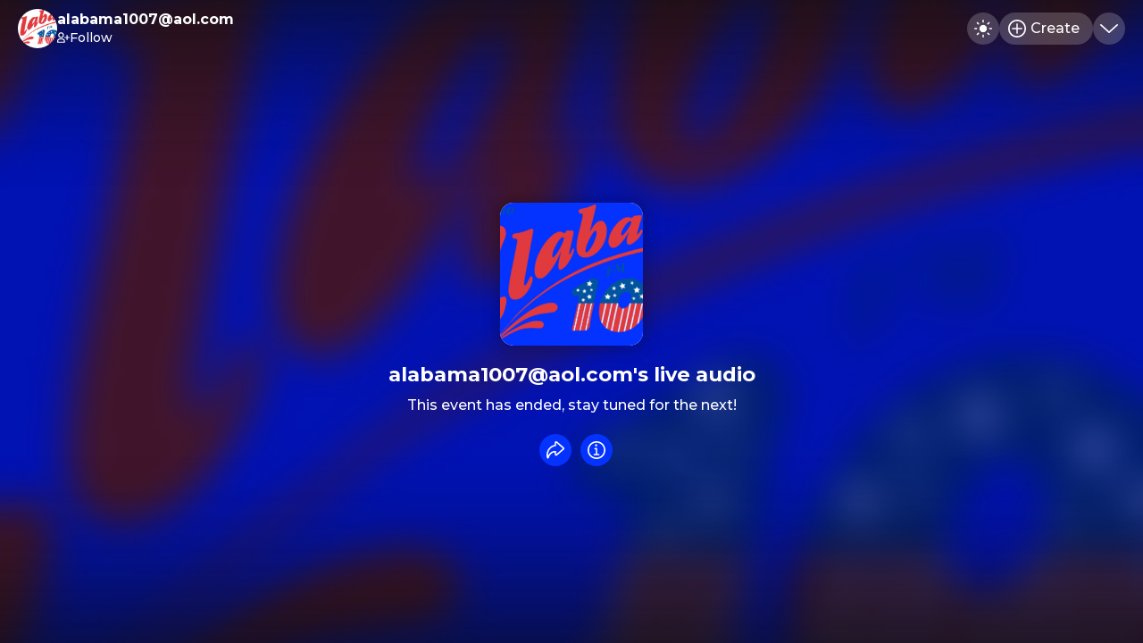

--- FILE ---
content_type: text/html
request_url: https://alabama1007-aol-com.mixlr.com/events/3190635
body_size: 698
content:
<!DOCTYPE html><html lang="en"><head><meta charset="utf-8"><meta name="viewport" content="width=device-width,initial-scale=1,viewport-fit=cover" data-react-helmet="true"><link rel="apple-touch-icon" sizes="180x180" href="/apple-touch-icon.png" data-react-helmet="true"><meta name="mobile-web-app-capable" content="yes"><meta name="apple-mobile-web-app-capable" content="yes"><meta name="apple-mobile-web-app-status-bar-style" content="black-translucent"><link rel="icon" type="image/png" sizes="32x32" href="/favicon-32x32.png" data-react-helmet="true"><link rel="icon" type="image/png" sizes="16x16" href="/favicon-16x16.png" data-react-helmet="true"><link rel="manifest" id="manifest-placeholder"><title>alabama1007@aol.com | alabama1007@aol.com's live audio</title><script defer="defer" src="/static/js/main.56f2c8dd.js"></script><link href="/static/css/main.32750fa9.css" rel="stylesheet"><meta name="generated" content="1768982377"><meta name="description" content="Hometown Classic Country Music, with a touch a Southern Gospel Wednesday night 4pm until Midnight and Sunday all day!
Mornings with Kala, 80-now, Morgan in Mid-day 50 - 80 with live request hour 1 - 2pm, the Good ride Home, You never know what you'll find

Live Trade'D'o with Buy , Sell, Trade, Give a Way 9am - 10am CST ." data-react-helmet="true"><meta property="og:title" content="alabama1007@aol.com | alabama1007@aol.com's live audio" data-react-helmet="true"><meta property="og:description" content="Hometown Classic Country Music, with a touch a Southern Gospel Wednesday night 4pm until Midnight and Sunday all day!
Mornings with Kala, 80-now, Morgan in Mid-day 50 - 80 with live request hour 1 - 2pm, the Good ride Home, You never know what you'll find

Live Trade'D'o with Buy , Sell, Trade, Give a Way 9am - 10am CST ." data-react-helmet="true"><meta property="og:image" content="https://imagecdn.mixlr.com/cdn-cgi/image/fit=cover,format=png,width=1200,height=630,quality=80,dpr=1,background=%230432ff/8af5cefc45b1219191da0c9619f0e774.png" data-react-helmet="true"><link rel="icon" type="image/png" sizes="16x16" href="https://imagecdn.mixlr.com/cdn-cgi/image/fit=cover,format=png,width=16,height=16,quality=80,dpr=1,background=%23ffffff/8af5cefc45b1219191da0c9619f0e774.png" data-react-helmet="true"><link rel="icon" type="image/png" sizes="32x32" href="https://imagecdn.mixlr.com/cdn-cgi/image/fit=cover,format=png,width=32,height=32,quality=80,dpr=1,background=%23ffffff/8af5cefc45b1219191da0c9619f0e774.png" data-react-helmet="true"><link rel="icon" type="image/png" sizes="180x180" href="https://imagecdn.mixlr.com/cdn-cgi/image/fit=cover,format=png,width=180,height=180,quality=80,dpr=1,background=%23ffffff/8af5cefc45b1219191da0c9619f0e774.png" data-react-helmet="true"><link rel="apple-touch-icon" type="image/png" sizes="180x180" href="https://imagecdn.mixlr.com/cdn-cgi/image/fit=cover,format=png,width=180,height=180,quality=80,dpr=1,background=%23ffffff/8af5cefc45b1219191da0c9619f0e774.png" data-react-helmet="true"></head><body><noscript>You need to enable JavaScript to run this app.</noscript><div id="root"></div></body></html>

--- FILE ---
content_type: text/html; charset=utf-8
request_url: https://www.google.com/recaptcha/api2/anchor?ar=1&k=6Lfzx9cUAAAAAMlM3OpOVmNM7kRej2mC53Uwn4A8&co=aHR0cHM6Ly9hbGFiYW1hMTAwNy1hb2wtY29tLm1peGxyLmNvbTo0NDM.&hl=en&v=PoyoqOPhxBO7pBk68S4YbpHZ&size=invisible&anchor-ms=20000&execute-ms=30000&cb=kqc3ayse0d3b
body_size: 48557
content:
<!DOCTYPE HTML><html dir="ltr" lang="en"><head><meta http-equiv="Content-Type" content="text/html; charset=UTF-8">
<meta http-equiv="X-UA-Compatible" content="IE=edge">
<title>reCAPTCHA</title>
<style type="text/css">
/* cyrillic-ext */
@font-face {
  font-family: 'Roboto';
  font-style: normal;
  font-weight: 400;
  font-stretch: 100%;
  src: url(//fonts.gstatic.com/s/roboto/v48/KFO7CnqEu92Fr1ME7kSn66aGLdTylUAMa3GUBHMdazTgWw.woff2) format('woff2');
  unicode-range: U+0460-052F, U+1C80-1C8A, U+20B4, U+2DE0-2DFF, U+A640-A69F, U+FE2E-FE2F;
}
/* cyrillic */
@font-face {
  font-family: 'Roboto';
  font-style: normal;
  font-weight: 400;
  font-stretch: 100%;
  src: url(//fonts.gstatic.com/s/roboto/v48/KFO7CnqEu92Fr1ME7kSn66aGLdTylUAMa3iUBHMdazTgWw.woff2) format('woff2');
  unicode-range: U+0301, U+0400-045F, U+0490-0491, U+04B0-04B1, U+2116;
}
/* greek-ext */
@font-face {
  font-family: 'Roboto';
  font-style: normal;
  font-weight: 400;
  font-stretch: 100%;
  src: url(//fonts.gstatic.com/s/roboto/v48/KFO7CnqEu92Fr1ME7kSn66aGLdTylUAMa3CUBHMdazTgWw.woff2) format('woff2');
  unicode-range: U+1F00-1FFF;
}
/* greek */
@font-face {
  font-family: 'Roboto';
  font-style: normal;
  font-weight: 400;
  font-stretch: 100%;
  src: url(//fonts.gstatic.com/s/roboto/v48/KFO7CnqEu92Fr1ME7kSn66aGLdTylUAMa3-UBHMdazTgWw.woff2) format('woff2');
  unicode-range: U+0370-0377, U+037A-037F, U+0384-038A, U+038C, U+038E-03A1, U+03A3-03FF;
}
/* math */
@font-face {
  font-family: 'Roboto';
  font-style: normal;
  font-weight: 400;
  font-stretch: 100%;
  src: url(//fonts.gstatic.com/s/roboto/v48/KFO7CnqEu92Fr1ME7kSn66aGLdTylUAMawCUBHMdazTgWw.woff2) format('woff2');
  unicode-range: U+0302-0303, U+0305, U+0307-0308, U+0310, U+0312, U+0315, U+031A, U+0326-0327, U+032C, U+032F-0330, U+0332-0333, U+0338, U+033A, U+0346, U+034D, U+0391-03A1, U+03A3-03A9, U+03B1-03C9, U+03D1, U+03D5-03D6, U+03F0-03F1, U+03F4-03F5, U+2016-2017, U+2034-2038, U+203C, U+2040, U+2043, U+2047, U+2050, U+2057, U+205F, U+2070-2071, U+2074-208E, U+2090-209C, U+20D0-20DC, U+20E1, U+20E5-20EF, U+2100-2112, U+2114-2115, U+2117-2121, U+2123-214F, U+2190, U+2192, U+2194-21AE, U+21B0-21E5, U+21F1-21F2, U+21F4-2211, U+2213-2214, U+2216-22FF, U+2308-230B, U+2310, U+2319, U+231C-2321, U+2336-237A, U+237C, U+2395, U+239B-23B7, U+23D0, U+23DC-23E1, U+2474-2475, U+25AF, U+25B3, U+25B7, U+25BD, U+25C1, U+25CA, U+25CC, U+25FB, U+266D-266F, U+27C0-27FF, U+2900-2AFF, U+2B0E-2B11, U+2B30-2B4C, U+2BFE, U+3030, U+FF5B, U+FF5D, U+1D400-1D7FF, U+1EE00-1EEFF;
}
/* symbols */
@font-face {
  font-family: 'Roboto';
  font-style: normal;
  font-weight: 400;
  font-stretch: 100%;
  src: url(//fonts.gstatic.com/s/roboto/v48/KFO7CnqEu92Fr1ME7kSn66aGLdTylUAMaxKUBHMdazTgWw.woff2) format('woff2');
  unicode-range: U+0001-000C, U+000E-001F, U+007F-009F, U+20DD-20E0, U+20E2-20E4, U+2150-218F, U+2190, U+2192, U+2194-2199, U+21AF, U+21E6-21F0, U+21F3, U+2218-2219, U+2299, U+22C4-22C6, U+2300-243F, U+2440-244A, U+2460-24FF, U+25A0-27BF, U+2800-28FF, U+2921-2922, U+2981, U+29BF, U+29EB, U+2B00-2BFF, U+4DC0-4DFF, U+FFF9-FFFB, U+10140-1018E, U+10190-1019C, U+101A0, U+101D0-101FD, U+102E0-102FB, U+10E60-10E7E, U+1D2C0-1D2D3, U+1D2E0-1D37F, U+1F000-1F0FF, U+1F100-1F1AD, U+1F1E6-1F1FF, U+1F30D-1F30F, U+1F315, U+1F31C, U+1F31E, U+1F320-1F32C, U+1F336, U+1F378, U+1F37D, U+1F382, U+1F393-1F39F, U+1F3A7-1F3A8, U+1F3AC-1F3AF, U+1F3C2, U+1F3C4-1F3C6, U+1F3CA-1F3CE, U+1F3D4-1F3E0, U+1F3ED, U+1F3F1-1F3F3, U+1F3F5-1F3F7, U+1F408, U+1F415, U+1F41F, U+1F426, U+1F43F, U+1F441-1F442, U+1F444, U+1F446-1F449, U+1F44C-1F44E, U+1F453, U+1F46A, U+1F47D, U+1F4A3, U+1F4B0, U+1F4B3, U+1F4B9, U+1F4BB, U+1F4BF, U+1F4C8-1F4CB, U+1F4D6, U+1F4DA, U+1F4DF, U+1F4E3-1F4E6, U+1F4EA-1F4ED, U+1F4F7, U+1F4F9-1F4FB, U+1F4FD-1F4FE, U+1F503, U+1F507-1F50B, U+1F50D, U+1F512-1F513, U+1F53E-1F54A, U+1F54F-1F5FA, U+1F610, U+1F650-1F67F, U+1F687, U+1F68D, U+1F691, U+1F694, U+1F698, U+1F6AD, U+1F6B2, U+1F6B9-1F6BA, U+1F6BC, U+1F6C6-1F6CF, U+1F6D3-1F6D7, U+1F6E0-1F6EA, U+1F6F0-1F6F3, U+1F6F7-1F6FC, U+1F700-1F7FF, U+1F800-1F80B, U+1F810-1F847, U+1F850-1F859, U+1F860-1F887, U+1F890-1F8AD, U+1F8B0-1F8BB, U+1F8C0-1F8C1, U+1F900-1F90B, U+1F93B, U+1F946, U+1F984, U+1F996, U+1F9E9, U+1FA00-1FA6F, U+1FA70-1FA7C, U+1FA80-1FA89, U+1FA8F-1FAC6, U+1FACE-1FADC, U+1FADF-1FAE9, U+1FAF0-1FAF8, U+1FB00-1FBFF;
}
/* vietnamese */
@font-face {
  font-family: 'Roboto';
  font-style: normal;
  font-weight: 400;
  font-stretch: 100%;
  src: url(//fonts.gstatic.com/s/roboto/v48/KFO7CnqEu92Fr1ME7kSn66aGLdTylUAMa3OUBHMdazTgWw.woff2) format('woff2');
  unicode-range: U+0102-0103, U+0110-0111, U+0128-0129, U+0168-0169, U+01A0-01A1, U+01AF-01B0, U+0300-0301, U+0303-0304, U+0308-0309, U+0323, U+0329, U+1EA0-1EF9, U+20AB;
}
/* latin-ext */
@font-face {
  font-family: 'Roboto';
  font-style: normal;
  font-weight: 400;
  font-stretch: 100%;
  src: url(//fonts.gstatic.com/s/roboto/v48/KFO7CnqEu92Fr1ME7kSn66aGLdTylUAMa3KUBHMdazTgWw.woff2) format('woff2');
  unicode-range: U+0100-02BA, U+02BD-02C5, U+02C7-02CC, U+02CE-02D7, U+02DD-02FF, U+0304, U+0308, U+0329, U+1D00-1DBF, U+1E00-1E9F, U+1EF2-1EFF, U+2020, U+20A0-20AB, U+20AD-20C0, U+2113, U+2C60-2C7F, U+A720-A7FF;
}
/* latin */
@font-face {
  font-family: 'Roboto';
  font-style: normal;
  font-weight: 400;
  font-stretch: 100%;
  src: url(//fonts.gstatic.com/s/roboto/v48/KFO7CnqEu92Fr1ME7kSn66aGLdTylUAMa3yUBHMdazQ.woff2) format('woff2');
  unicode-range: U+0000-00FF, U+0131, U+0152-0153, U+02BB-02BC, U+02C6, U+02DA, U+02DC, U+0304, U+0308, U+0329, U+2000-206F, U+20AC, U+2122, U+2191, U+2193, U+2212, U+2215, U+FEFF, U+FFFD;
}
/* cyrillic-ext */
@font-face {
  font-family: 'Roboto';
  font-style: normal;
  font-weight: 500;
  font-stretch: 100%;
  src: url(//fonts.gstatic.com/s/roboto/v48/KFO7CnqEu92Fr1ME7kSn66aGLdTylUAMa3GUBHMdazTgWw.woff2) format('woff2');
  unicode-range: U+0460-052F, U+1C80-1C8A, U+20B4, U+2DE0-2DFF, U+A640-A69F, U+FE2E-FE2F;
}
/* cyrillic */
@font-face {
  font-family: 'Roboto';
  font-style: normal;
  font-weight: 500;
  font-stretch: 100%;
  src: url(//fonts.gstatic.com/s/roboto/v48/KFO7CnqEu92Fr1ME7kSn66aGLdTylUAMa3iUBHMdazTgWw.woff2) format('woff2');
  unicode-range: U+0301, U+0400-045F, U+0490-0491, U+04B0-04B1, U+2116;
}
/* greek-ext */
@font-face {
  font-family: 'Roboto';
  font-style: normal;
  font-weight: 500;
  font-stretch: 100%;
  src: url(//fonts.gstatic.com/s/roboto/v48/KFO7CnqEu92Fr1ME7kSn66aGLdTylUAMa3CUBHMdazTgWw.woff2) format('woff2');
  unicode-range: U+1F00-1FFF;
}
/* greek */
@font-face {
  font-family: 'Roboto';
  font-style: normal;
  font-weight: 500;
  font-stretch: 100%;
  src: url(//fonts.gstatic.com/s/roboto/v48/KFO7CnqEu92Fr1ME7kSn66aGLdTylUAMa3-UBHMdazTgWw.woff2) format('woff2');
  unicode-range: U+0370-0377, U+037A-037F, U+0384-038A, U+038C, U+038E-03A1, U+03A3-03FF;
}
/* math */
@font-face {
  font-family: 'Roboto';
  font-style: normal;
  font-weight: 500;
  font-stretch: 100%;
  src: url(//fonts.gstatic.com/s/roboto/v48/KFO7CnqEu92Fr1ME7kSn66aGLdTylUAMawCUBHMdazTgWw.woff2) format('woff2');
  unicode-range: U+0302-0303, U+0305, U+0307-0308, U+0310, U+0312, U+0315, U+031A, U+0326-0327, U+032C, U+032F-0330, U+0332-0333, U+0338, U+033A, U+0346, U+034D, U+0391-03A1, U+03A3-03A9, U+03B1-03C9, U+03D1, U+03D5-03D6, U+03F0-03F1, U+03F4-03F5, U+2016-2017, U+2034-2038, U+203C, U+2040, U+2043, U+2047, U+2050, U+2057, U+205F, U+2070-2071, U+2074-208E, U+2090-209C, U+20D0-20DC, U+20E1, U+20E5-20EF, U+2100-2112, U+2114-2115, U+2117-2121, U+2123-214F, U+2190, U+2192, U+2194-21AE, U+21B0-21E5, U+21F1-21F2, U+21F4-2211, U+2213-2214, U+2216-22FF, U+2308-230B, U+2310, U+2319, U+231C-2321, U+2336-237A, U+237C, U+2395, U+239B-23B7, U+23D0, U+23DC-23E1, U+2474-2475, U+25AF, U+25B3, U+25B7, U+25BD, U+25C1, U+25CA, U+25CC, U+25FB, U+266D-266F, U+27C0-27FF, U+2900-2AFF, U+2B0E-2B11, U+2B30-2B4C, U+2BFE, U+3030, U+FF5B, U+FF5D, U+1D400-1D7FF, U+1EE00-1EEFF;
}
/* symbols */
@font-face {
  font-family: 'Roboto';
  font-style: normal;
  font-weight: 500;
  font-stretch: 100%;
  src: url(//fonts.gstatic.com/s/roboto/v48/KFO7CnqEu92Fr1ME7kSn66aGLdTylUAMaxKUBHMdazTgWw.woff2) format('woff2');
  unicode-range: U+0001-000C, U+000E-001F, U+007F-009F, U+20DD-20E0, U+20E2-20E4, U+2150-218F, U+2190, U+2192, U+2194-2199, U+21AF, U+21E6-21F0, U+21F3, U+2218-2219, U+2299, U+22C4-22C6, U+2300-243F, U+2440-244A, U+2460-24FF, U+25A0-27BF, U+2800-28FF, U+2921-2922, U+2981, U+29BF, U+29EB, U+2B00-2BFF, U+4DC0-4DFF, U+FFF9-FFFB, U+10140-1018E, U+10190-1019C, U+101A0, U+101D0-101FD, U+102E0-102FB, U+10E60-10E7E, U+1D2C0-1D2D3, U+1D2E0-1D37F, U+1F000-1F0FF, U+1F100-1F1AD, U+1F1E6-1F1FF, U+1F30D-1F30F, U+1F315, U+1F31C, U+1F31E, U+1F320-1F32C, U+1F336, U+1F378, U+1F37D, U+1F382, U+1F393-1F39F, U+1F3A7-1F3A8, U+1F3AC-1F3AF, U+1F3C2, U+1F3C4-1F3C6, U+1F3CA-1F3CE, U+1F3D4-1F3E0, U+1F3ED, U+1F3F1-1F3F3, U+1F3F5-1F3F7, U+1F408, U+1F415, U+1F41F, U+1F426, U+1F43F, U+1F441-1F442, U+1F444, U+1F446-1F449, U+1F44C-1F44E, U+1F453, U+1F46A, U+1F47D, U+1F4A3, U+1F4B0, U+1F4B3, U+1F4B9, U+1F4BB, U+1F4BF, U+1F4C8-1F4CB, U+1F4D6, U+1F4DA, U+1F4DF, U+1F4E3-1F4E6, U+1F4EA-1F4ED, U+1F4F7, U+1F4F9-1F4FB, U+1F4FD-1F4FE, U+1F503, U+1F507-1F50B, U+1F50D, U+1F512-1F513, U+1F53E-1F54A, U+1F54F-1F5FA, U+1F610, U+1F650-1F67F, U+1F687, U+1F68D, U+1F691, U+1F694, U+1F698, U+1F6AD, U+1F6B2, U+1F6B9-1F6BA, U+1F6BC, U+1F6C6-1F6CF, U+1F6D3-1F6D7, U+1F6E0-1F6EA, U+1F6F0-1F6F3, U+1F6F7-1F6FC, U+1F700-1F7FF, U+1F800-1F80B, U+1F810-1F847, U+1F850-1F859, U+1F860-1F887, U+1F890-1F8AD, U+1F8B0-1F8BB, U+1F8C0-1F8C1, U+1F900-1F90B, U+1F93B, U+1F946, U+1F984, U+1F996, U+1F9E9, U+1FA00-1FA6F, U+1FA70-1FA7C, U+1FA80-1FA89, U+1FA8F-1FAC6, U+1FACE-1FADC, U+1FADF-1FAE9, U+1FAF0-1FAF8, U+1FB00-1FBFF;
}
/* vietnamese */
@font-face {
  font-family: 'Roboto';
  font-style: normal;
  font-weight: 500;
  font-stretch: 100%;
  src: url(//fonts.gstatic.com/s/roboto/v48/KFO7CnqEu92Fr1ME7kSn66aGLdTylUAMa3OUBHMdazTgWw.woff2) format('woff2');
  unicode-range: U+0102-0103, U+0110-0111, U+0128-0129, U+0168-0169, U+01A0-01A1, U+01AF-01B0, U+0300-0301, U+0303-0304, U+0308-0309, U+0323, U+0329, U+1EA0-1EF9, U+20AB;
}
/* latin-ext */
@font-face {
  font-family: 'Roboto';
  font-style: normal;
  font-weight: 500;
  font-stretch: 100%;
  src: url(//fonts.gstatic.com/s/roboto/v48/KFO7CnqEu92Fr1ME7kSn66aGLdTylUAMa3KUBHMdazTgWw.woff2) format('woff2');
  unicode-range: U+0100-02BA, U+02BD-02C5, U+02C7-02CC, U+02CE-02D7, U+02DD-02FF, U+0304, U+0308, U+0329, U+1D00-1DBF, U+1E00-1E9F, U+1EF2-1EFF, U+2020, U+20A0-20AB, U+20AD-20C0, U+2113, U+2C60-2C7F, U+A720-A7FF;
}
/* latin */
@font-face {
  font-family: 'Roboto';
  font-style: normal;
  font-weight: 500;
  font-stretch: 100%;
  src: url(//fonts.gstatic.com/s/roboto/v48/KFO7CnqEu92Fr1ME7kSn66aGLdTylUAMa3yUBHMdazQ.woff2) format('woff2');
  unicode-range: U+0000-00FF, U+0131, U+0152-0153, U+02BB-02BC, U+02C6, U+02DA, U+02DC, U+0304, U+0308, U+0329, U+2000-206F, U+20AC, U+2122, U+2191, U+2193, U+2212, U+2215, U+FEFF, U+FFFD;
}
/* cyrillic-ext */
@font-face {
  font-family: 'Roboto';
  font-style: normal;
  font-weight: 900;
  font-stretch: 100%;
  src: url(//fonts.gstatic.com/s/roboto/v48/KFO7CnqEu92Fr1ME7kSn66aGLdTylUAMa3GUBHMdazTgWw.woff2) format('woff2');
  unicode-range: U+0460-052F, U+1C80-1C8A, U+20B4, U+2DE0-2DFF, U+A640-A69F, U+FE2E-FE2F;
}
/* cyrillic */
@font-face {
  font-family: 'Roboto';
  font-style: normal;
  font-weight: 900;
  font-stretch: 100%;
  src: url(//fonts.gstatic.com/s/roboto/v48/KFO7CnqEu92Fr1ME7kSn66aGLdTylUAMa3iUBHMdazTgWw.woff2) format('woff2');
  unicode-range: U+0301, U+0400-045F, U+0490-0491, U+04B0-04B1, U+2116;
}
/* greek-ext */
@font-face {
  font-family: 'Roboto';
  font-style: normal;
  font-weight: 900;
  font-stretch: 100%;
  src: url(//fonts.gstatic.com/s/roboto/v48/KFO7CnqEu92Fr1ME7kSn66aGLdTylUAMa3CUBHMdazTgWw.woff2) format('woff2');
  unicode-range: U+1F00-1FFF;
}
/* greek */
@font-face {
  font-family: 'Roboto';
  font-style: normal;
  font-weight: 900;
  font-stretch: 100%;
  src: url(//fonts.gstatic.com/s/roboto/v48/KFO7CnqEu92Fr1ME7kSn66aGLdTylUAMa3-UBHMdazTgWw.woff2) format('woff2');
  unicode-range: U+0370-0377, U+037A-037F, U+0384-038A, U+038C, U+038E-03A1, U+03A3-03FF;
}
/* math */
@font-face {
  font-family: 'Roboto';
  font-style: normal;
  font-weight: 900;
  font-stretch: 100%;
  src: url(//fonts.gstatic.com/s/roboto/v48/KFO7CnqEu92Fr1ME7kSn66aGLdTylUAMawCUBHMdazTgWw.woff2) format('woff2');
  unicode-range: U+0302-0303, U+0305, U+0307-0308, U+0310, U+0312, U+0315, U+031A, U+0326-0327, U+032C, U+032F-0330, U+0332-0333, U+0338, U+033A, U+0346, U+034D, U+0391-03A1, U+03A3-03A9, U+03B1-03C9, U+03D1, U+03D5-03D6, U+03F0-03F1, U+03F4-03F5, U+2016-2017, U+2034-2038, U+203C, U+2040, U+2043, U+2047, U+2050, U+2057, U+205F, U+2070-2071, U+2074-208E, U+2090-209C, U+20D0-20DC, U+20E1, U+20E5-20EF, U+2100-2112, U+2114-2115, U+2117-2121, U+2123-214F, U+2190, U+2192, U+2194-21AE, U+21B0-21E5, U+21F1-21F2, U+21F4-2211, U+2213-2214, U+2216-22FF, U+2308-230B, U+2310, U+2319, U+231C-2321, U+2336-237A, U+237C, U+2395, U+239B-23B7, U+23D0, U+23DC-23E1, U+2474-2475, U+25AF, U+25B3, U+25B7, U+25BD, U+25C1, U+25CA, U+25CC, U+25FB, U+266D-266F, U+27C0-27FF, U+2900-2AFF, U+2B0E-2B11, U+2B30-2B4C, U+2BFE, U+3030, U+FF5B, U+FF5D, U+1D400-1D7FF, U+1EE00-1EEFF;
}
/* symbols */
@font-face {
  font-family: 'Roboto';
  font-style: normal;
  font-weight: 900;
  font-stretch: 100%;
  src: url(//fonts.gstatic.com/s/roboto/v48/KFO7CnqEu92Fr1ME7kSn66aGLdTylUAMaxKUBHMdazTgWw.woff2) format('woff2');
  unicode-range: U+0001-000C, U+000E-001F, U+007F-009F, U+20DD-20E0, U+20E2-20E4, U+2150-218F, U+2190, U+2192, U+2194-2199, U+21AF, U+21E6-21F0, U+21F3, U+2218-2219, U+2299, U+22C4-22C6, U+2300-243F, U+2440-244A, U+2460-24FF, U+25A0-27BF, U+2800-28FF, U+2921-2922, U+2981, U+29BF, U+29EB, U+2B00-2BFF, U+4DC0-4DFF, U+FFF9-FFFB, U+10140-1018E, U+10190-1019C, U+101A0, U+101D0-101FD, U+102E0-102FB, U+10E60-10E7E, U+1D2C0-1D2D3, U+1D2E0-1D37F, U+1F000-1F0FF, U+1F100-1F1AD, U+1F1E6-1F1FF, U+1F30D-1F30F, U+1F315, U+1F31C, U+1F31E, U+1F320-1F32C, U+1F336, U+1F378, U+1F37D, U+1F382, U+1F393-1F39F, U+1F3A7-1F3A8, U+1F3AC-1F3AF, U+1F3C2, U+1F3C4-1F3C6, U+1F3CA-1F3CE, U+1F3D4-1F3E0, U+1F3ED, U+1F3F1-1F3F3, U+1F3F5-1F3F7, U+1F408, U+1F415, U+1F41F, U+1F426, U+1F43F, U+1F441-1F442, U+1F444, U+1F446-1F449, U+1F44C-1F44E, U+1F453, U+1F46A, U+1F47D, U+1F4A3, U+1F4B0, U+1F4B3, U+1F4B9, U+1F4BB, U+1F4BF, U+1F4C8-1F4CB, U+1F4D6, U+1F4DA, U+1F4DF, U+1F4E3-1F4E6, U+1F4EA-1F4ED, U+1F4F7, U+1F4F9-1F4FB, U+1F4FD-1F4FE, U+1F503, U+1F507-1F50B, U+1F50D, U+1F512-1F513, U+1F53E-1F54A, U+1F54F-1F5FA, U+1F610, U+1F650-1F67F, U+1F687, U+1F68D, U+1F691, U+1F694, U+1F698, U+1F6AD, U+1F6B2, U+1F6B9-1F6BA, U+1F6BC, U+1F6C6-1F6CF, U+1F6D3-1F6D7, U+1F6E0-1F6EA, U+1F6F0-1F6F3, U+1F6F7-1F6FC, U+1F700-1F7FF, U+1F800-1F80B, U+1F810-1F847, U+1F850-1F859, U+1F860-1F887, U+1F890-1F8AD, U+1F8B0-1F8BB, U+1F8C0-1F8C1, U+1F900-1F90B, U+1F93B, U+1F946, U+1F984, U+1F996, U+1F9E9, U+1FA00-1FA6F, U+1FA70-1FA7C, U+1FA80-1FA89, U+1FA8F-1FAC6, U+1FACE-1FADC, U+1FADF-1FAE9, U+1FAF0-1FAF8, U+1FB00-1FBFF;
}
/* vietnamese */
@font-face {
  font-family: 'Roboto';
  font-style: normal;
  font-weight: 900;
  font-stretch: 100%;
  src: url(//fonts.gstatic.com/s/roboto/v48/KFO7CnqEu92Fr1ME7kSn66aGLdTylUAMa3OUBHMdazTgWw.woff2) format('woff2');
  unicode-range: U+0102-0103, U+0110-0111, U+0128-0129, U+0168-0169, U+01A0-01A1, U+01AF-01B0, U+0300-0301, U+0303-0304, U+0308-0309, U+0323, U+0329, U+1EA0-1EF9, U+20AB;
}
/* latin-ext */
@font-face {
  font-family: 'Roboto';
  font-style: normal;
  font-weight: 900;
  font-stretch: 100%;
  src: url(//fonts.gstatic.com/s/roboto/v48/KFO7CnqEu92Fr1ME7kSn66aGLdTylUAMa3KUBHMdazTgWw.woff2) format('woff2');
  unicode-range: U+0100-02BA, U+02BD-02C5, U+02C7-02CC, U+02CE-02D7, U+02DD-02FF, U+0304, U+0308, U+0329, U+1D00-1DBF, U+1E00-1E9F, U+1EF2-1EFF, U+2020, U+20A0-20AB, U+20AD-20C0, U+2113, U+2C60-2C7F, U+A720-A7FF;
}
/* latin */
@font-face {
  font-family: 'Roboto';
  font-style: normal;
  font-weight: 900;
  font-stretch: 100%;
  src: url(//fonts.gstatic.com/s/roboto/v48/KFO7CnqEu92Fr1ME7kSn66aGLdTylUAMa3yUBHMdazQ.woff2) format('woff2');
  unicode-range: U+0000-00FF, U+0131, U+0152-0153, U+02BB-02BC, U+02C6, U+02DA, U+02DC, U+0304, U+0308, U+0329, U+2000-206F, U+20AC, U+2122, U+2191, U+2193, U+2212, U+2215, U+FEFF, U+FFFD;
}

</style>
<link rel="stylesheet" type="text/css" href="https://www.gstatic.com/recaptcha/releases/PoyoqOPhxBO7pBk68S4YbpHZ/styles__ltr.css">
<script nonce="QqU5KHP-Ey-Dmc0lNlc-Dw" type="text/javascript">window['__recaptcha_api'] = 'https://www.google.com/recaptcha/api2/';</script>
<script type="text/javascript" src="https://www.gstatic.com/recaptcha/releases/PoyoqOPhxBO7pBk68S4YbpHZ/recaptcha__en.js" nonce="QqU5KHP-Ey-Dmc0lNlc-Dw">
      
    </script></head>
<body><div id="rc-anchor-alert" class="rc-anchor-alert"></div>
<input type="hidden" id="recaptcha-token" value="[base64]">
<script type="text/javascript" nonce="QqU5KHP-Ey-Dmc0lNlc-Dw">
      recaptcha.anchor.Main.init("[\x22ainput\x22,[\x22bgdata\x22,\x22\x22,\[base64]/[base64]/[base64]/[base64]/[base64]/[base64]/KGcoTywyNTMsTy5PKSxVRyhPLEMpKTpnKE8sMjUzLEMpLE8pKSxsKSksTykpfSxieT1mdW5jdGlvbihDLE8sdSxsKXtmb3IobD0odT1SKEMpLDApO08+MDtPLS0pbD1sPDw4fFooQyk7ZyhDLHUsbCl9LFVHPWZ1bmN0aW9uKEMsTyl7Qy5pLmxlbmd0aD4xMDQ/[base64]/[base64]/[base64]/[base64]/[base64]/[base64]/[base64]\\u003d\x22,\[base64]\\u003d\\u003d\x22,\[base64]/DoMODw7hwwr5cFcOqR8KqKxrChcKGw5dRE8KUw5BawozCnibDkMO0PxjClG42bS7CoMO6bMK6w4cPw5bDrMONw5HCl8KNDcOZwpBrw5rCpDnCk8OawpPDmMK+wrxzwqxid21Bwo0RNsOmM8O/wrs9w6DCr8OKw6wDKyvCj8Otw6HCtA7Ds8K3B8Obw4TDp8Ouw4TDlsKTw67DjgwbO0kbEcOvYRfDnjDCnmEgQlA3UsOCw5XDssKDY8K+w40hE8KVK8KjwqAjwrEffMKBw6Ikwp7CrFE8QXMSwq/CrXzDssKqJXjCmcKUwqE5wp3Cgx/DjRE/[base64]/DhsOHX8K3SVgZLcOcAMO8w63DmD3DpsOQwqYlw7lvPEpsw73CsCQGbcOLwr0CwrbCkcKUKEsvw4jDiDJ9wr/DszJqL0rCt2/[base64]/NMOUCMOAb0DDlsOWOgRVw5kCKMKMV8KiEVVhGcO0wpfDrnxZwo0Lwo/CoFvDojDCpTA0VUbCv8KTwrHCjMKtRG7CssOSfyoZE0AVw5fDmsKKO8KEOx7Cm8OGPlBkdCojw5dJT8KywrXCt8Omwq9bcsOFOEA4wrTCjnkIJMKZwo3CqG8KdypKw7/DjsO0OcOow5zCvVVdHsKuS2TDm2DCjBEvw4ESPcOOAcOow7nCthLDgVcXFsKzwpBbRsOhw4rDkcK+wplDCk0DwpTCnsOGRVRvfgbCuSI3W8OwR8KqH3F4w4jDmAXDn8KIfcObasKoHMKMEsOMJ8OFwpZ/[base64]/wplGw79eJ8KGwr7CmMKIKDfCmcOJYn3CqsK3Hh7ChsK4wo/[base64]/wovClz3CrcKtw50QwpQKwoMpw4LCpCQ6PMO6ckh4JMKmw4UpFCZVw4DCpzvClGYTw5LDkhTCrhbCpxB5wqc3w7/DjllGdT3DrlLDgsKVw4sxwqBYWcKvwpfDgXXDicKOwrJVw5vDpcOdw4LCpn3DmMKLw7cyW8OKRwnClcOlw6xVTk9ew6gLacOxwqjCm1DDgMO6w6bCuhfCkcORd3/Dj2DCli7CnSxABsKRX8K3aMKiQsK5w7NOdMKaZGNCwqB4E8KOw77Dij8/M0pXTHQQw6DDlcK1w5EQeMOFLzksXyRnRMKLK31MCBRnMyZ6wqYWc8Obw4cgwoPCtcO7wp9QTghwEMKXw6h1woDDtcOAfsOQaMOTw6rCp8K/DEcEwrTCmcKCCcKLQcKcwp/CoMOEw5pfQV0uUMOZfy1cFHYHw7/CuMKdZmtCbEVlCsKPwqtiw5BMw5YUwqYJw5DCm2scMMOhw5koYcO5wrjDpgIZw5TDoU7CncK0MVrCjsOiYyY+w4VUw6tQw6FoYMKpXsOXK3vCr8OPLMK8dAQgdcKvwoIMw4R2EcOsS2sfwqPCvVQrCcK1JH3DhGzDi8Knw4/Cv1JvR8OKPsKNKC3Dh8OkDgrClMOtakfCucK4RmHDpcKiKynCvSHDoSjCnxvDq0/DpBE/wprCgcK8U8KVw4otwoFowpjCpcKHKntPDy5YwoLClcKHw5cdwq3ClGPCnUIdAkrCnMKgZRvDgcK/LW7DlcKnbXvDnwzDtMOoFgnCs1rDj8K1wr0tdMKSXAhhwqNOwpTCpsKHw4JzJQ04w6TDhcOeLcOTwrTDrsO1w6VawosVKj9iLB7Dm8KjdmXDosOXwqPCrl/CizTCjcKHJcKuw69WwpLCp2pzOS0gw4nChy/[base64]/CkMK3GytfaxPDlsOJOEHChEhpc8KjBMOHRFgQwpjDlsKbwpTDpzcYUcKnw6TCqMKpw4kyw7xqw4lxwp7DkcOkBcO9HMOBw6YYwowcBcKxJUoew4/CqR8aw7zCpxAtwqnCjnLCgU1Ww5rCtMO+w4d1MS7DnMOqw7saKcO1cMKKw6URM8OoCGgaK0DCuMOLAMOGBMONaC9BCsK8OMKKXRd/DCLDgsOSw7ZYR8O/eF8wKEwvwr/CpsODcm3DkQvDtizCmw/CoMKswq8aN8OSwrnCtzjChsOjb1PDoE08fw5rasK7aMKwdCHDpA96w5AABwzDjsK/w7HCo8K/JCcmw6fDskFuQCrDosKcwpPCqcKAw67DrsKQw6PDucOYwpsUS1TCtcK/GVAOIMK7w4Ygw5nDucOYwqHDlmbDlcO/[base64]/Dl3fCkUxjesKBwrMqVMOPwrYpwrvCmEzCuz4pw5bCgsK4w6rCusKJF8KQwr/CkcOjwrJ/PMKUfm4uwpDCq8OhwpnCpV8GLRInTMKXJH/CjcKWSgDDkMK2w7bDu8K/[base64]/dsO9woTDm3g7wpfCt2DCmMOEL2zDpMOoJcORWcKEw5vDu8KCJz8MwobDgRUoIsKJwrYscTvDgxYew49XHn1Pw7rCs3RbwrXDmMOeesKHwpvCqi/DjXh6w57DrHhhcj5WJmXDkW1DL8KPZRnDhcKjwrleaXJqwq8vw70cTHvDt8KCDWAXS0kmw5bDq8OUOHfCp2nDgT9EUcOJTsOsw4Mxwr3CucOww5fChMOow7kdN8KPwp9LGsKCw4PCqW/DjsO+wrvCnlhqw5XCh2jCmTrCjcOeXTjDrmRiw5/CgDMQw6rDksKNw57DvBnCp8O6w4lzw57Do3PCocO/Azogwp/DrDDDuMOsUcORfsOnGRHCrnlDXcK4VsOxKj7CuMOKw49bPGPDk1k0YcKyw7XDosKzRMO7NcOAKMKzw6fCj1bDuzTDm8KIdsKrwq56wofDgz5dcVLDgzjCol1RbghowrzDhwHDv8O0PmTDgsKfZMOGcMKyKzjCgMKKwpzCqsO0Lw/ClHrDuW4RwpzCksKMw5/Cv8KGwqJpYyvCmMKywqpRB8OWw73DpRzDocOqwrTDiExWb8Ovwo8bKcKcwoDCvFhLEV3Dlww8wr3DsMK2w44NeB3CjilWw7XCvW8pKkbDontDEMOJw7h+UsOebSdbw63CmMKQw6bDu8Oew7HDjljDt8OtwqXCt23DksO/w57Ch8K3w7QcPH3DnsKQw5PDoMOrBz0eKWDCjMODw7k8V8OFfcOYw5hxY8Onw7NTwpjDocObw4zDmMKSwrvCqFHDoAfCoX3DuMOYUMOKXcK3a8Kuwo/Dv8KZc3DCsGI0wo0kwrxGw7zCjcKGw7pVwpjCjiguK1F6wp9uw6TCryDCgkMgw6bCkF1iC1PDkW9BwqDCnBjDoMODG09jB8O7w4HCo8Kfw5oadMKmw5TCjHHCkTvDoUITwqFuT3Ynw4IvwoBew4EwPsOhNibDkcKDShTCn0bCnj/DlMOgYQ01w4jCusOPZzvDncOcZ8KTwrsdQsOZw6AuTXFmfFEDwo7CssOofcKhw7HDrsO8ZsOBw4hhBcOiJhDCjWDDgGvCrcK2wrTCvA4Qwq1dSsKsOcKvS8KAFsKYABDDo8O7w5UyKDvCsB4mw7DCphJRw498d39Lw5Atw6JHw7LCvsK/U8KyEh4Vw7V/NMKpwpnCvsODdH/Ckk1Nw70bw6PDkcOAWlDDkMO7VnrDtsKswqDCjMOBw6LClcKtD8OQJH/Dq8KXN8KRwqUUYj/[base64]/Dv8KqS8KAKsKFCVfCisOowpDDh2sqMQnCkMKXQ8O0wq8kTh7Dh1x/wrPDkhrCiCbDvMO6QcOUTHbDlx/[base64]/DhsKUPD3ClV/[base64]/DrcKhwpLDpsOAfFw+K8K3LmPCux1ow7HCscK1dsOWwpbDshTCsS/DoGfDsQvCtMOgw7XCpcKuw5kOwoHDiUjCl8K7IAUsw6YAwozDt8OhwqPCicOEwoxmwprDg8KZAmTChkrCrX14E8Ozf8KKFzslERjDtAIJwqYCwrzDrxY0wpAXw7tSB1fDnsKuwp/CncOsacOlVcOyQFvDon7CtlPChsKhcH/CkcK+LTBDwrnCm2jCmcKFwoLDhgrCoAkPwotuasOqYE0/wq4gEwDChsOlw49Ew40tWgLDuWBKwrkGwr/DoEvDkMKpw5JTBBLDixnCoMK+LMKJw6Uyw4kVIcOxw5nDmU3DqT7Dv8OSIMOuTHbDvjsLLsOfFSUyw6nCssO3CAHDn8KQwoNoYy/DqsK7w5/[base64]/Ch8K8BHHCpcKBCcO8w73DoyDDo8Kvw6/DoFFUwpRcwqfCqMOJw67CmEUIbizDkVvDp8KbEsKgOhdhJQRwWMK0wo1zwpXCgGATw6dzwoZrHFphw7AME1zDglTDmh1Gwo5Uw6HChcKudcKnCzkZwr3CkMOzHR5ZwqUMw7V/[base64]/TMOWNgDCo0cyWXHDjsOVHMKvw6sldmrClA0UbMKYw5LCrsObwqjCiMKVw73Ds8KubDLDocOQb8Kaw7XCkENpVMOGw6XCnMK4wobCkUTCh8K0FSlKf8OjFMK9SBFtZcOAEgHClMK+FwEbwqEjJVc8wq/CuMOLw6bDgsO7WQltwpcnwpAFw7rDsy5ywp4hwp/CgsOpQMK0w5bCigXCn8K3F0ADesKWwozCgUBGOhHDklfCrj0XwpHCh8K6WgnCpEQJAsOrwpDDjmTDtcOnwrRBwoxuLk4OJGVQw5PCscK4wrFDLU/DoQTDlsOtw6zDlHLDi8O2JADDhMK3O8KFVMK0wqLClA3Cv8KKwp/[base64]/DoMKHwoEVw5DCv8KXRcKcw7HDpMOMPsOsS8KRw54OwrTDhj4VElrClzITMDLDr8KywonDsMO4woDCucOjworCvnVuw7XDq8KZw77CtB1xK8OEWhMKZRfDqh7DoW/Cp8KSfMObbUYLMMO/wppXX8KtcMOzwpoOQsKTw4bDqMKnwoYFR28HInw9wqbDvQwfOMKrckvClMKXbH7DsgTDgcOAw7k/w7nDqcO4wpUTKsK3w78Lw43DpmDCjcKGwpEVYMKYPjrDhcKWUVgbw7oWYV7ClcKew6bDqcKPwpsaesO7OwMUwroHwopJwoXDh34AbsOlw7jDm8K8w73CpcKrw5LDmwENw7nCvsO+w7piO8KCwop7w7LCtnrChMK0wrXCpGYBw41owo/ChyXDqsKMwqVUeMObwprDmsO8KAfCtzccwrzCukwAbcKbwqxFX0fDi8OCBF7CmsKlTsK1JMKVBcK8CinCp8K6w53DjMKWw5jChnNaw5R3wo5qwp8dEsK3wpMJeX/CtMOGd1DCpxwvPxk/V1XDisKIw5nCoMOgwp7Chm/[base64]/Ck294w7Ilw67DlsK1bl5vwp7Cl3Y4JwEOw4DDocKDb8Osw5fDosOwwpHCr8Kjwr0dwoRGKTJISsO0wq3DoAo1wp/DqcKFesKCw7nDhMKWwoTDlcO4wqDDicK4wqTCl0vCjGPCqcOPwqR5f8OTw4IPL3TDvTgEND3Dq8OGFsK2aMOJw5rDo2xHKMOuNDXDpMOpQ8Knw7NTwoshwrBfZ8Oaw5t/X8KaWxdMw6oOw6DDvjrDp20bB0LCu07DmQhLw48xwqnClnkaw5bDvMKcwqAvL3TDpmfDg8OxKUHDuMOawoYzEcOrwrbDgA49w5A0wpvDkMOSw7Yuw4lReWrCmi0rw6xCwrDDiMO1XmbCikMqPWHCj8Ovwp0gw5vClgDCnsOHwrfCncKjAXcswqJow7g/E8OCdsK1w7bCjMOIwpfCkMOmw40ocGrCtFhWBFFdwqNcDcKGw7d7woFCwonDlMKtbMOhLGzCnGbDphLCrMO7TQYIwpTChMOrVFrDlEcbw7DClMKpw73Dtns7wpQaWUXCi8OnwqVdwoE2wqpiwq7CpR/DoMOPUgvDnm8IIzHDi8OGw5LCh8KASFJ+w5/[base64]/QsK3worCiw9Fwrs/a2hnwrlPwqB+IcKJcsOww6LCisObw6hqw5vCnMOQwoLDscOcbgbDshnDvi0zbWp3BUHDpMOYfsKFXMKpDMO6EcOkZ8O8G8Osw5HDgQcWRsKGTloGw7jDhC/CjMOrwpLCvzHDuCUow4wiwpfDoEkfwr7CtcK5wq7DjnrDnm3CqRHCmFQ/w4fCl0xVF8KAQy/DrMOQB8Kqw5TCizMPCsKJEHvCj1fClSo+w69Ow6zCpCTDgw3DulXCnWx9Z8OCE8KvKcOJYHrDksOXwrdcw5jDicOFwqzCvcOxwrfCgcOqwqnDuMOyw4cKMX12SEDCr8KeEm1bwoMnw5MJwpzCmiHCtcOiJFjCsA/[base64]/DngM6aMKbw6UAwrDCqcKrWsKHETbCrmfCim7DqWIyw7JmwpTDjBZ4eMORLsKtW8KLw4RqZHtVE0DDhsOFbzkkwq3CuAfDpDvCosKNY8O9w5NwwrdlwoB4w67DkD7Crj9YXQAaHXPCjBjDnh/DrSdPHsONwq5uw6bDkHzDkcKWwr/DjsOuYU/Dv8Odwoc9w67CrcK8wrEtV8KqRsKywobCmMOvwrJBw6oDKsKbwrLCh8KYIMK9w7QvPsKEwpE2aRnDtC7Dj8OjdsKmM8OOw6/DnAYUB8OQZ8Ozwq1ow4VVw6UTw6xGLsOLWlHCmUNDw4oHFmNKUkzClcKxwoIcRcOgw7jCocO0w6lfVRkLMcOEw453w55BOTIXHUfCmsKEOXfDqsOkw4EGBirDrcKDwqzCuTPDrATDh8OYT0/DrA4GDxXDp8Ozw5jDlsK0Q8OkTFlaw6R7w6fCksOAwrDCojUMJmdOAk5Tw61xw5Eow6wFAcKBwpNpwqUbwq/CmcOdFMKXDik8dR3DiMOvw6sbEsKRwoA/RcKSwpN9AMOXKsKOdcORLsKDwr3ChQbDnsKXVkVJY8KJw6xFwqLDtWx6RcOPwpAPOlnCoxgnIjgXRGDDn8Kxwr/Cg0PCtcOGw6ZEw6pfwrsWE8KMw6wEwphEw5fDvmMFFcOvw5xHw4wMw6zDsX9tGSXCrsKpRnZIw43Cr8ORwp3CsXLDq8OCGWEEJWwtwro6w4bDpArDjVBiwrJkVHzCmMKZUMOoecK8wrnDqcKOwpvChwjDnCQ5w5TDmcKbwod0ZMKTGHnCr8Ofew/Cpjdyw5YJwqUWCFDCs2txwrnCuMKwwqJow7cKwrbDsmdBZ8OJwoYMwpYDwqIiWnHDlx3CpXpGw73CucOxw5TDoHQcwoRdOgPClBbDisKEI8Ohwp3DmQLCssOqwoxzwoEPwo9NLmrCo1kPDMOQwocseUrDnsKewrF4w78AGcKwMMKBGQlDwoYRw7xDw44Zw5tcw6I/[base64]/D00QHMOIXcK8w480PAvDqTPCj2jDvcO7w6fCiiJdw5vDsm/CtETCksKvCcK4dcKQwo3Dk8OJfcK4w5jCuMKZJcK7w61pwrpsG8KDE8OSUcOQwpR3UVnCkMKqw5HDsEULC2bCncKoScOGwr8mIsKAw4jCs8KhwobDqcOdw7nClyXDuMO/Z8KyfsKGdMOCw70UMsOxwos8w5x2w6Ita2PDsMKDY8OlUAnDoMOTwqXCg39pw78qAH4SwqnDiDDCuMK9w4gSwpRMPFDCicOOScKgeQ0sN8Oyw4fDjmDDnmLCgMKDbcKUw6xhw47CkBc3w7wywrnDv8O1dhg7w50QXcKkCMObBzRZw4zDhcOxbwxpwp/CvG0uw7dqLcKUwrYUwpJIw4M1KMK/w7gVw6ktTAkiQMOGwpQtwrrCqG4TREPDpydwwoTDj8Oqw6I2wqzCpH94U8OsZcKYVg4ewqU0w5vDtsOvK8OYw5QQw5kkI8Kew4AbbS1lIMKoBMK4w4rDj8OCBsOYZmHDvnhZJjwqcGBwwq/Co8OETMKpGcOYwoXDmhTDmCzCiwBiwo1Xw4TDnXE7ExtPUMOacEY8w7rCjQDCusKhw7oJwpXCv8OHwpLClcK8wqkIwr/ChmhCw5nCr8Ksw5XChMOXw4rCqCEFwq0twpbDsMODw4zDkXvDjMKDw71qBzE/KX7DrX1vbA7DujvDmBMBV8KtwqvDoE7Cq0cAHMKcw54JKMK5GAjCnMKIwrh/CcOaJCjCgcOIwqXCksOowpzDjATCrHRFFwssw6jDrsOSGsKXMk1dMsOvw4t/w4TDrcOswqTDrsKAwqnClsKONnXCqnQlw6phw7TDmMKMYDTCrQ1swrc1w6bDvMOGw5jCoXwiwq/CoT4+w6ReJ17CisKHwrrCjMOyJA9MS0ZmwoTCpsK3G3LDvRdTw4vCuURGwqjCpsOvTRXDmjPDtCDCpTjCmsO3WcORwppdNsKHbsKow7oWRcO/[base64]/DjQLCuHNGwr1PAjF6w6RKw4HDmMKaGUnCsFrCv8OkXRjChSnDmsOgwrd/wpDDs8OyC3jDgGMMHSjDg8Ocwr/Dv8O0wp0DVcOqOMKQwoBnIjUyfsOBwpsjw4RyLlclQBZTZMOfw4sIID82UivClcOmFMK/wpLDnGbCvcK3bDbDrgnCkigEa8Ojw4pQw4TCscKuw598w7hMwrcSL3cXFUk2aEnCnMKwRMKreBRlFsOqwo1iSsORwrY/YcKgN39RwqVWVsO3wo3CicOZej1Bw4lrw5HCizrCg8KOw7hwDDHCm8Kgw7DCiQhkA8K1wo3DlEfCkMKtwoo9woppZ1DDucKZw7rDl1LCoMODfcO3Gi5fwojCumIFQAVFw5Jjw5PCicO3wr7DrcOiwrXDtWvCn8Kzw6Mhw4Iow6tEBsO7wrTCmB/Csx/[base64]/CrMOtw64pwq43w6N8wq19wpMiU2HDvisARArCgsKAw6twM8O9woNVw7LCtyfDpil5w67Dq8ORwrkTw6EgDMOqwqM7VkVyTcKCegLDgD3Ct8O3woR/[base64]/K8KCQl1Rwr/Cj8KydsO7YsK0Pm0mwrDDqSg1DiAJwprCoSTDuMKCw4bDu1rCmMOAf2TCmcKiDsKlwoLCu1FFa8K5LMKbUsOiEsOpw5rCgE3CtMKsRX0DwrZ2WMOWL2NAD8OsMsKmw6LDicKzw6fCpsOOMcKoQy5Xw5/CpsKpwqk/wrjDpV3DkcO8wqXCpn3Dkz7Drlcmw5XCtlNow7vCiRLDh0JhwrPDoE/[base64]/DmsOlVMKZw53CmsOhwqd0GgXDrsKJSsKmw7NpJMObwogKwrfCgcKjZMKfw4ISwq82eMOWWGXCgcOQwo1jw7zCpMKQw7fDucO/NQjCncKQYAjCqnXCumnCkcK/[base64]/[base64]/DmAbCoMKlccOSUHHDmxzDvUjCqi3DncORYzo2wq9Dw6jCvsKsw4TDgXDCv8Oaw4XCkcKueSzDpiTDn8OOfcKJLsOuBcKzJcKIwrHDscOXw7IYT0fCvHjCqcOHVsORwpXChMOhRkI7BsK/w4MdYF4CwrxNWSPDgsOvZsK0wpQXd8Kpw6EYw4vDlsKTw6HDicOww6TCtsKEaUXCpSADwp7DhwTCu1nCr8KmG8Ogw5x+ZMKCw41vfcOdw7sud34Uwo1rwqbCj8K/w5jDvsObQQlxU8Ohw7zCtmXCisOBGsK4wqrDtsOYw5HCqjrDmsOAwpNLAcOhG3gjYMOlaHnDvEd8ccOiKsKFwpJCJcO2wqXCkRcjAlYDwpIBwpHDkMKTwrfCgcKnDyEYVcKCw5AuwpnChHs4ZcOHwrTDqsO/[base64]/w6N3wofChMKjVWoDHMKjDcOPN0gFwqvDuMO5NcOqdhcVw6vCqz/CmE1dAcKAcTNTwrLCqMKpw4PDn25bwp4NwqbDnXbCqR3Cr8KIwq7CvxtkYsKCwrzCiSzChxITw4dAwqbDncOIDiVLw64GwrbDrMOqw7RmAjfDp8OtAMO9K8KpAUo8Qy4+NMOGw5I/[base64]/w57DvsO4woxVw7fDqSpjwq7CuxHCqznDusOUw4IkdSTCrMK4w7fCqj3Dl8KLCcO3wpYQIsOmGULCv8KIwqHDn0PDnhlSwp9lTHA8cxAowokHwpXCnVNTEcKbw7p0bcKSw5PCkcO5wpTDjAFowow1w60Cw5NLUALDtQA8A8KQwrjDqA3CihtGAm/ChsOlGMOmw6bDgzLCjFxOw549wrjCmjvDlCTCnMOEOsOlwpd3ClzCjsOwOcKeacOMecOjS8O4O8Onw63Dr39Hw5AXUBEjwoJ/w4wEEnl1B8KRA8OJw47DosKeB3jCkDhjUD/[base64]/XlMcw6hAa8K7cMK2w4dOPMOWXg7Cv0tcECDDlcOGIcKxVlg7QBrDvMOzEhvCqFbCrlPDjkobwqXDi8OpcsOUw5DDv8KywrTDh1YqwoTClXfDnHPCsi1dwoc7w6rCu8KEwqvDg8OFY8K7w5/DlcO/[base64]/J316K8KmW8OZYsOOasO8FhFRCjNEwoYfecKqUMKNccOQwrvDncKuw5kQwr7Dujxsw4Aqw7nCnsKFasKrD1kawqDCmx4MV2RuRCQQw6tBSsOpw6PDvR/DqwrCol0VcsOnA8KJwrrDi8OsdQPCk8KTXXjCnsKAMcOhNQ0bEcORwojDj8KTwrTCr3/DrcKLT8KywrnDlcOsf8KqI8KEw5NODV0Qw63Cin/CoMOUcFPDklfDqFYRw53CrhV2IMKjwrjCtHrDpzJWw4E3wo/[base64]/CkUVoJMKgacOewpttAzPCrxMqw4EGNcOEwrFRG2HDicOpwp49bl00wqnDgkk2CF4Ewr54DsKeW8ONP0VhRcOsBR7Dh2/CgzopWCh+V8Oqw5LDr1VPw4QBLHEGwptofEfCqiHCicOuSQIHTsKeXsOYw5whw7XCm8OxaUZfw67CukJYwoULCcObVi5jcxADT8Kewp/DmsOkwozCrcOnw4tTwrtfSjvDn8KdZRbClj5cwp1dWMKrwo3CvMKlw7TDj8O0w6oMwpsaw7bDiMK4CMKjwoTCq01LSD7CnMODw6JKw7sAwoQQwoHCvgESYyobJWdMSsOcOcOITMKEw5vCsMKUWcKGw7NZwoZlw6Jraj/[base64]/AA/DrlzDgVl8Fg83MsOqL8K9w5bCjz4LHzHDgcKJw6fDhC/[base64]/[base64]/[base64]/CkcKJwqcVScKjwojCn8OzETPDnADDqQDDgEgpVG3DhcOJwqF5OG7DrX5ZE24OwqNow4XCqTVTS8OFw7l2WMKDYXwHw6ImdsK9w6IGwpd4BmVmZsKqwrxNWEvDqMKwJMKkw71nL8O5woMCXm3Dl3vCswjDtxbDv2daw4QDasO7wr4ww6wFalvCkcO7E8KSw5vCjF/DgiYhwq3DiEvCow3CisO2wrXDsxooIC7Du8KSw6BNwrd8UcKUH1nDocKbw7XDjjU0LE/CgMOew5B7MGbCj8Ojw7p/w7LDmcKNXX4hHcOgw7Zwwq/DlcKkJ8KMwqXCv8KUw4teW1txwpDCvwLCisKUwobDvsKgLMOMwofDrRNaw5DDsHMkwpHDjkQRwoRewojDiHQewokVw7vDlcONWzfDg0DCow/DtV4kw7jDh0/DpxrDt1/CkcKYw6PCmHUeWcOEwojDoClKwrPDhgPCrCzDtMKpbMKOYXTCv8O7w6vDrUDDshwvwoV2wrvDqMOrB8KPR8KIasOAwq5Fw6Jqwodmwq84w5rCl3fDn8K6wqbDjsKZw57Dk8OSw7VTYAnDpGNtw5I6McOUwpA4UsO3QBhYwp8zwqd2woHDpVPDgk/DpnPDoHc4RgZVG8KueDbCv8O6wqZwAMKFGsOqw7jCl2TChcO0fMOdw7oNwroSE1AAw6UPwokjIMKzSsOnTFZHwpzDusOywoLCqsOhN8Oaw4PCisOqZsK/LV3DnhbCoRzDuHrCrcOBw7nDoMKIw5DCqSUdHwAlI8KZwrPDtlZPwpNWOFTDgAvDkcOEwoHCtkbDi2rCv8Kpw5XDvMKJwozDuzUvDMK7QMOoQD3DminCv1LDlMOXHzLDqQ9Sw75qw5/CuMKpEVBQwoFkw6vCnHvDuH7DkivDi8OqdQHCq2oQOnwpw69/wobCjcOxdS1Yw50aUFchOVAQAj3Du8KnwrPDrHHDqFF6FhFdw7fDm2rDs1/DnMK3GGrDucKXYwfChsK0OAspJBpRVVJMNFbDvxlLwp9nwq4RNsK5AsODworDn09KasOxbF7CnMKmwqXCmcOzwrPDv8O2w6rDtATDgMK8N8Kbwo1Vw4bCgU3Ds2fDvHYiw5VRU8OVM2jDj8K/w59jZcKJIB7CoD8Qw5bDu8OgcsOywoliBcK5w6dBWMKdw6k8BsOaJMOdXnt0w5fDj33Dn8O0KMOww6jCssKqwq5Tw6/[base64]/[base64]/DsyZTMMKrSsKyRHHCt0vDncKdA8KZwpXDp8ObRcKEdcK2ZSUTw7wtwp3CiD0TdMOcwrF2wqDCnsKRVQzCksOTw7NdBXvDngsHwqnDp3/Du8OWHcOBXcOvdsOdBDfDg28pEMK1SMOuwrTDjkpyb8OwwrJtRRrDpMOjw5HDrsOjFU51wrLCh0nDpDsBw5E2w7tlwrDCuBMVwp0GwqRMwqfCsMKCwqh/GSpfI38CX3rCtUjCq8OUwrR5w7YWDcOow4dxZjFZw4U0w7fDn8KtwoNVH2TDksK/D8OGZsKDw6DCn8OxIkbDqRAdNMKCe8OiwozCvkpwIj4UGsOORsKvK8OYwph0wofCjMKQCHnCmMOUwqBXwqRIw4fCik1Lw701dFgBwpjClFJ2f2cGw7nDm30/XmTCpMOTSB7Dt8OUwo8Zw5ZJdsOacSVhRsOlGVVTw59nw74Cw67Dk8O2wr4vLTl2w7d4ccOuwqHCkktMfzZ3w5o3J3TCjsKUwqVYwoRdwonDocKSw780w5Bhw4fDtcKKw5nChRbDtcO+TXJjRG4ywoN8wps1eMORw47CkQZdG0/DusKxw6gawrR0YsKuwrhNVljCpi4KwqkswpbCmw/[base64]/[base64]/wrLDiDhVw7owKsKawqTDjifCuwl2FcOkw7k/GFIFPcOWEsOGGG/Dq1bDmjk5w5DCmlN/[base64]/[base64]/NU5ZByvDl3shRsO1wodKwqDCgkHCh8OzwpFhTMKMRmBscEgIw7rCv8OXUMOpw6fDuhVtT0bCpWEvwrtOw4vDllEbFE5OwqzCqzovQ3c9S8OfR8OlwpMZw4PDnFfDvmBjw4nDqw0vw6PCogk2CcO3woYBw77DpcOjwp/CpMKqL8Kpw5HDlVZcw6wJw5A/G8KNH8K2wqYbdsOLwopowpw8fMOsw5V7KmrDn8KNwqI8w4RhH8O8AcKLwofCtsOTGk9fLHzCvCDCljjDmcK2WcO7wrXCvsOeGBQkHBXCsl4JD2Z1M8KGw50Swp8RcEcdE8OdwocXecOzwqh0QMOUw64Mw5/[base64]/DjxrCoMO9LmwVw5TDncK+cQdIwpPChsOKwoMswpXDhsKFw4rDo3g5bA3CqlQIwonDv8KhQjDClsKNeMKRMcKgwpfDkDdowpDCtXooNWvDq8OpM0IKchxRwqgCw5t0DcOVUcOjUXg1A1TCq8OVJ01ww5IHw4w3GsOfYQA5wq3Di38Sw4PCmSF/[base64]/Dh8KQw61LWmjCh8Osw4LDmMOswrvCnwcHw7d/w6/DnAvDtMO5YnNNemwbwrlpf8K3w7BcVVrDlsK4wp7DukEjBsKMJsKOw7s8w4NqBsKLJx7DiDMiTsOOw5R+wqIdWWRhwpwTMVTCoi7ChMOCw5tNCsKKdEbDgMOzw43CpibDrcOxw4DCl8OQRsOxfUrCpMK5wqXDkzIvXE/DpEXDlyTDpsKYclx3UcK1I8OWM1UHDCx3w4JEYS3CnmppHCNvPsKAYw7DisOGwpvDv3c7CsKJFCLCswHCg8KCCUQCwq1RMiLCvXoSwqjDmk3Dj8OTUCnClcKew58CDcKsWMOSOjHChiEBw5/DnDjCj8K4w7/DqMKIPwNDwqVQwrQXNMKGXcKnwqjDv2NDw4bCtBNhw6HChF/DuW9+wotcYMKMe8KgwqljJhPDvW0RMsKUXnHChsKSwpZYwrFMw6omwo/[base64]/[base64]/[base64]/DkF9mQH/[base64]/w5/DlsK8MgTCosOvbMOhwoXDqjfDlcK6U8KuMUl9aiE7FMOeworCuk/CocOLDcOkw4rCmxrDiMOfwpQ7woIxw48ZIcKJBSzDssKNw7LCgcOYw705w7chfgbCqX8TS8OJw7bDrUPDg8OcKsOvaMKPw7dZw6PDgyTDq1hBVcO2QMOfAVZRHsK+XcOewoVdFsO5QlrDpsOHw4nDnMKybWfDhmVeTsKNBUTDjcOBw68iw7F/CTAbSsKAecOow4LCqcOxwrTCisOEw57DkHLDgcKNwqN+NGDDjxLCs8OmL8Otw7rDviFOw7vCsWspwo7DtA7DnQwhRcOTwrEBw7ILwozCksOdw6/[base64]/BMK0w5vCqsOfVMOlXCIfWjrDthQiw7B0w5vDm1PDvmjCrMKPw5/CvwjCtMO9Hw7DlgQfwrUhMsKRL0LDrAHCsXkZMcOeJgDCsTlKw4bCry00w4PCsATDgltwwqIBcxshw4UbwqYmSS3DoCNge8Ocwo4YwrLDpcKdDcO/Y8ORw4PDlcOARG1pw6fDlsKHw41pwpbCvnzCh8Kpw4RHwpxlw57DrcOJw5AFbxzCqggfwqcFw5zDnMO2wphJFVlEw5dvw5/DgSrCucO/[base64]/wqYhOMKHwq7Dk8OaGMKoUcOQPxjCmcKbX8Obw5Zbw4kWE2MDLMK7wozCvG3Dq2zDl1DDncOywqluwopRwpnCj1JID0B5w5NjVijCjCsQQAfCrAvCgkdWCzRbHk/Cl8OTCsOmWsOAw63CsxLDh8K0WsOuwrxFXcOdZlfCsMKKP3p9HcOICHfDocOwWTLCpcKQw53DrMOFOMKPM8K1enBANDjDisK3HiHCmcKDw4/CvsOrUwbCjQYZKcKXORLCk8KmwrFzP8Kgw4ZaIcK5QMK8wqfDssKQwq7CjMOPwptOVMKWw7MML3t9wqrDtcOoYxlfcVBiwpMLw6dkb8K0J8Kdw4FlfsKBw6kfw5BDwqTChDkuw59uw4E9E3QWwpTCj2ZPbMORw6NSwoA7w4hRLcOzw4/DgsOrw7RofMOxE2zClTHCqcOYw5vDo2vCrhTDq8K3w7vCmm/Djn/Dl1XDlsKNw5vDiMOtC8OQwqRlHcK9QsO6OcK5I8KAw6NLw4FEw5XCl8OpwrA5SMKMwqLDg2ZofcKwwqR9wrcmwoB9wq1OE8KLAMOJGcOrMBEqNQR/[base64]/CjxPDo0DCrybCg8Kxw50pwrIlw5cOAUd4STPCu3A6wqsGw6ZTw4LDsSzCmQzCqcK8Hnt2w7/DpsOkw73CjiPCm8KwUsOuw7NYwqRGfnJrWMKYw4zDmMO/wqbCucKxAMO1RT/CsEF4wpDCscK1NMKZwp1KwpdHGsOnwoF/WV7CnsOww6trXMKeHRzCqcOfEwxpb3Q7GmjCtkFUKFrDmcKWCgpXS8OcEMKCw4/CvWDDlsKRw7I/w7LCmArChcKBO2zCgcOua8KTS13DpH/DlFNiw7s1wpBYw47DiGLDl8K1BiDCtcOzBWzDkSvDj2EJw5DDjiMOwplrw4nCsFw0wrp8c8OvJsK2woLDnhksw6DCpMOrR8O/wpNdwqc8wp3CimENG3HCnWzCiMKBw43Co3vCt1kYaC4lP8O9wq8ww57Do8KNw6vCok/Dvg8Cwpk7ZsKmw7/Dr8O3w5nCljcfwrB+asK1wofCl8K6dlMZwrwKKcOKVsOrw6g6RxDDh1w9w4zClMKYUV4jVzrCqsK+CsOTwonDusO9F8KOw4Q2E8OBZzvDvUTCr8KTcMOAwoDCmcKkwrA1RDslwrtLdzrCkcOtw6tICxHDji/Dr8KLwqVteDUlw4bDpgkawoljew3DscKWwpjCtFwSw7pvwrLDvy/[base64]/ClngUw7p9JlXCgsKew7TDqh7CrcOLwqIKw7ZNIwzCrzY/[base64]/[base64]/DkVfDlcKkZcOfw7XCr8K6Cnd0wr7CrH/DizrDsUZjcMK/W2hqHcKaw5fCucOiSVXCqEbDthbCsMKiw5d1wo0iUcO3w5jDlMOLw5QLwoFJA8OnDmRgwrMhVlbDnMKSfMOUw5zCt0ILQTbDjibCtcK2w6bClcOhwpTDmzMIw4/DlnrCqcOvw40ewrnCoysTTMKnMMKiw7jChMOPPgPCrkdhw5DDv8Okwp9CwobDrmfDlcKIfREcMCk/[base64]/Du8OHPkBLJsKwwox5wr0lw7jDvcKaFS7CqjdQVcOidB7ChcObOzrDlsKKAsKOw61Uwr7Cgh3DgVfChh3CgiLCpEbDoMKSah4Xw4t7w64CUsKfa8KJCnJ/EinCqCHDogbDiH7DgmnDi8Kowp1iwoTCoMKuT3PDpTHCtsKFIzHCsHXDuMKow6wOF8KZQEw4w4DCrmDDlBLDk8K0csOXwpLDli8yUX/Cng3DhXPCjilTSzPCnsOKwooQw4TDgMOrcxfDoTxeKEjDh8KSwobDsRbDssOGPFPDjcOXBGFOw5ARw5/DscKLMRjCrcOxLRYtQsK4GT7DkDPDhMOBPVrClgoaDsK9wqPCq8O+VsOXw4XCuCB1wqViwpFVEmHCpsOEMsKNwpdxMGBIGhldBsKuKCdJUg7DsxtkB1ZVwo3CrCPCrsKAw5PCmMOkwooYLhvDlcKZw7k9bCLCkMO/UQpMwqItVl19EcOZw4rDkcKmw79Sw58CHjnClHgPKcKCw6AHbcKkw51Dwp5hWMONwp52V1wYw7c+NcKlw5J/[base64]/CgsOww6UWITo2LTsKwrbDglzCgHgsccK/PSvDi8OVaArDgjfDtMKbTjhmecKMw5rDmhk3w6bCg8KOVMOSwqLDqMOpw71XwqXDqcKWHG/Ct2p2w67DosKBwpdBeV3Dt8OEJsKgw5EEQ8KJw7nCuMOvw7HCqsOGR8OawpvDn8OeVQMXQT1LPDIHwq04awFqGCAbD8K/EMOtR3TClMO4DyYmw5HDnxvCm8KQGsOYU8OgwqLCtnw0QzR5w7dKA8KIw5ADGcOtw77DkVbCuC0bw7DDtEdew79ucn5Yw5HClMO9NkDDm8KoD8OpU8KMLsOnw6/CtifCicK9L8K9DxvDsDzCm8OSw6HCqRd2aMKNwo9uAXNBXUXCtCodecKgw652wpQcJWjCt2fCs0ZhwosPw7fDmsOSw4bDg8O+PC5/wroCdMK4SUwNKSvClCBnUwsXwrwgZkpXfhN4e1YVDDU8wqgHFwTDsMOCbsO7w6TDuTTCpMKnFcO+TCxzwpDDgsOEWwtfw6MoU8KLwrLCiUnChsOXUDTCtsOKw47DqMOSwoIcworClsKbWDEAwp/CjlDCq1jCh39RFDIzX14Hwo7CksK2wq46wrHDsMKgS1XCvsOMTiTDrHXDlTDDpRBjw60rw4zCkxR0w5zDsx5OMlPCoSkNWkXDriwYw6DCtsOsD8OTwobCrcKCMsKwfsORw4Bhw4FIwoDCgzLCjhEfwq/[base64]/wpssV33Co8OtA8OawrXCryUIb8Osw4k5cMKlNxZPwr9pbTfCnMOgR8Ojwq7DrnLDoA8Bw7lucsKZw6PCg3F9ZMOew4xKNcOKwo5+w4rCkMOENS/[base64]/Cv8KIwqB4CsO3EcKYwo1Kwq/DiMKfMcK5wro8wpADw4ZhLyfCpAEZw4w0w5tswqnDqMO+csOpwrXDm2kTw5Q9H8KhBlDDhhVYw4YbHmlSw6PCtFdadMKnSMO1IMKiJcKYN0vCpAvCm8KeTMOe\x22],null,[\x22conf\x22,null,\x226Lfzx9cUAAAAAMlM3OpOVmNM7kRej2mC53Uwn4A8\x22,0,null,null,null,0,[21,125,63,73,95,87,41,43,42,83,102,105,109,121],[1017145,188],0,null,null,null,null,0,null,0,null,700,1,null,0,\[base64]/76lBhn6iwkZoQoZnOKMAhmv8xEZ\x22,0,1,null,null,1,null,0,1,null,null,null,0],\x22https://alabama1007-aol-com.mixlr.com:443\x22,null,[3,1,1],null,null,null,1,3600,[\x22https://www.google.com/intl/en/policies/privacy/\x22,\x22https://www.google.com/intl/en/policies/terms/\x22],\x22NTAF+vc7UH0QcBZWgVo8JWfEBYJXzlzaxe3VEkew0vc\\u003d\x22,1,0,null,1,1768985979483,0,0,[181,144,46],null,[225,106,211],\x22RC-svW6WN4cnU9NRQ\x22,null,null,null,null,null,\x220dAFcWeA4w_tf4EwtZmzHMiNzaVSfG9GodgfKF6Xa-1I5wDmVTTv27RtW-3tPAVfVFEBVD82mzq-RgpKzpui05TNf7R2SQi4rvdA\x22,1769068779459]");
    </script></body></html>